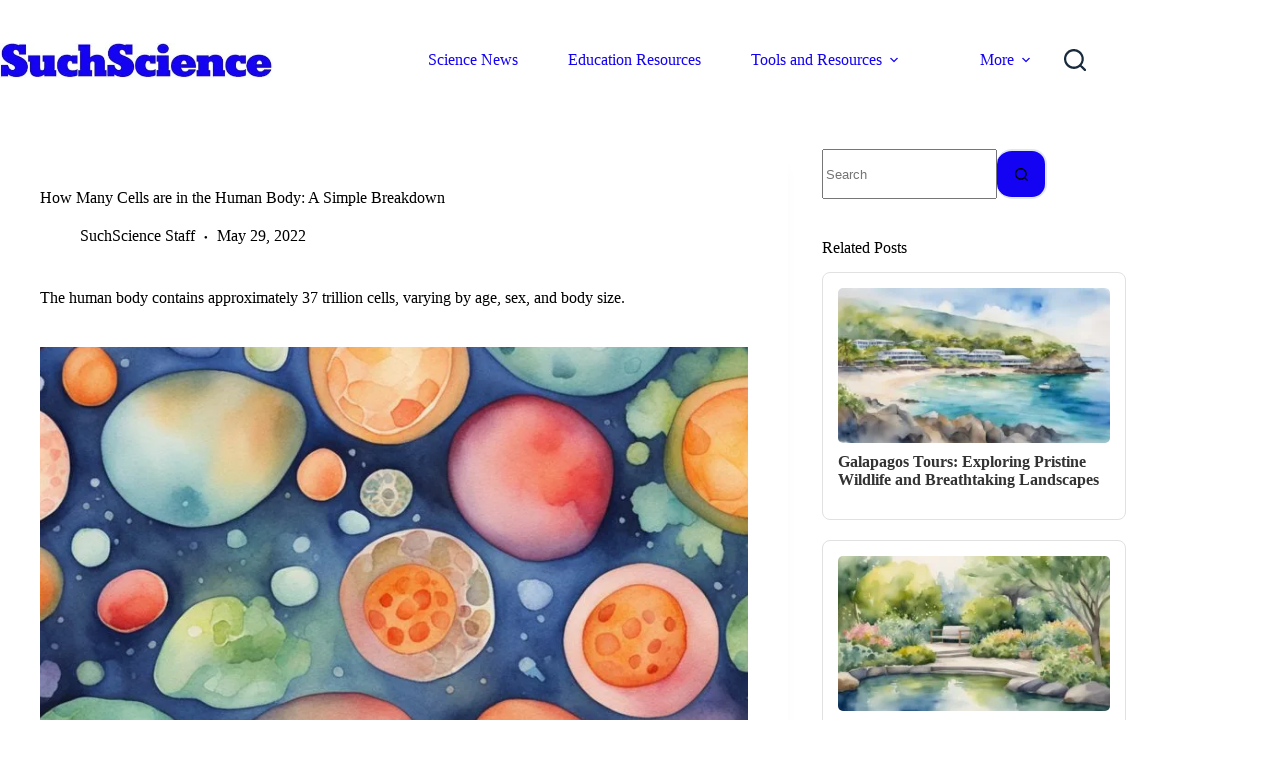

--- FILE ---
content_type: text/html; charset=utf-8
request_url: https://www.google.com/recaptcha/api2/aframe
body_size: 267
content:
<!DOCTYPE HTML><html><head><meta http-equiv="content-type" content="text/html; charset=UTF-8"></head><body><script nonce="38Rm2HYTveaCd0HRQsOFxg">/** Anti-fraud and anti-abuse applications only. See google.com/recaptcha */ try{var clients={'sodar':'https://pagead2.googlesyndication.com/pagead/sodar?'};window.addEventListener("message",function(a){try{if(a.source===window.parent){var b=JSON.parse(a.data);var c=clients[b['id']];if(c){var d=document.createElement('img');d.src=c+b['params']+'&rc='+(localStorage.getItem("rc::a")?sessionStorage.getItem("rc::b"):"");window.document.body.appendChild(d);sessionStorage.setItem("rc::e",parseInt(sessionStorage.getItem("rc::e")||0)+1);localStorage.setItem("rc::h",'1768681100255');}}}catch(b){}});window.parent.postMessage("_grecaptcha_ready", "*");}catch(b){}</script></body></html>